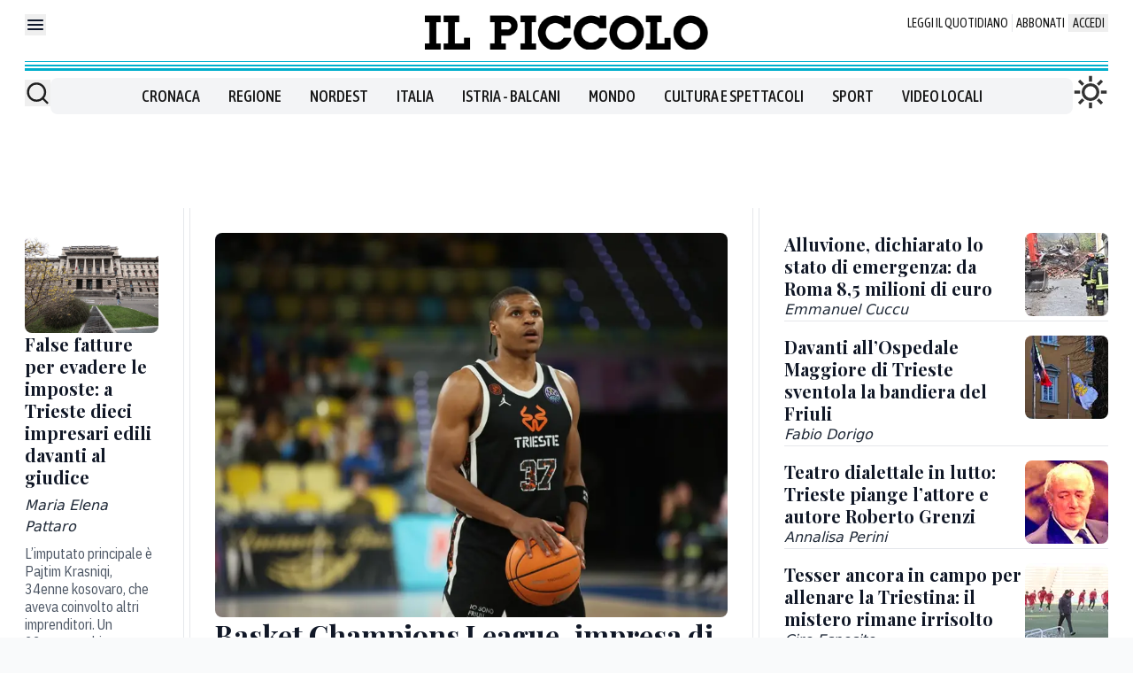

--- FILE ---
content_type: text/x-component
request_url: https://www.ilpiccolo.it/mondo?_rsc=x2qmb
body_size: 10
content:
0:["wxKjhoHujz2E3tkNCzoqN",[["children",["path","mondo","oc"],[["path","mondo","oc"],{"children":["__PAGE__",{}]}],null,null]]]


--- FILE ---
content_type: text/x-component
request_url: https://www.ilpiccolo.it/sport/tesser-esonero-triestina-cosa-succede-ultime-notizie-i7wnbjh0?_rsc=x2qmb
body_size: 59
content:
0:["wxKjhoHujz2E3tkNCzoqN",[["children",["path","sport/tesser-esonero-triestina-cosa-succede-ultime-notizie-i7wnbjh0","oc"],[["path","sport/tesser-esonero-triestina-cosa-succede-ultime-notizie-i7wnbjh0","oc"],{"children":["__PAGE__",{}]}],null,null]]]


--- FILE ---
content_type: text/x-component
request_url: https://www.ilpiccolo.it/cronaca/teatro-dialettale-lutto-trieste-piange-attore-autore-roberto-grenzi-g9iyhm29?_rsc=x2qmb
body_size: 69
content:
0:["wxKjhoHujz2E3tkNCzoqN",[["children",["path","cronaca/teatro-dialettale-lutto-trieste-piange-attore-autore-roberto-grenzi-g9iyhm29","oc"],[["path","cronaca/teatro-dialettale-lutto-trieste-piange-attore-autore-roberto-grenzi-g9iyhm29","oc"],{"children":["__PAGE__",{}]}],null,null]]]


--- FILE ---
content_type: text/x-component
request_url: https://www.ilpiccolo.it/regione/bandiera-friuli-ospedale-maggiore-trieste-polemica-lk665xd3?_rsc=x2qmb
body_size: 63
content:
0:["wxKjhoHujz2E3tkNCzoqN",[["children",["path","regione/bandiera-friuli-ospedale-maggiore-trieste-polemica-lk665xd3","oc"],[["path","regione/bandiera-friuli-ospedale-maggiore-trieste-polemica-lk665xd3","oc"],{"children":["__PAGE__",{}]}],null,null]]]


--- FILE ---
content_type: text/x-component
request_url: https://www.ilpiccolo.it/sport/basket-champions-league-impresa-pallacanestro-trieste-espugna-parquet-gran-canaria-atp64ou2?_rsc=x2qmb
body_size: 87
content:
0:["wxKjhoHujz2E3tkNCzoqN",[["children",["path","sport/basket-champions-league-impresa-pallacanestro-trieste-espugna-parquet-gran-canaria-atp64ou2","oc"],[["path","sport/basket-champions-league-impresa-pallacanestro-trieste-espugna-parquet-gran-canaria-atp64ou2","oc"],{"children":["__PAGE__",{}]}],null,null]]]
